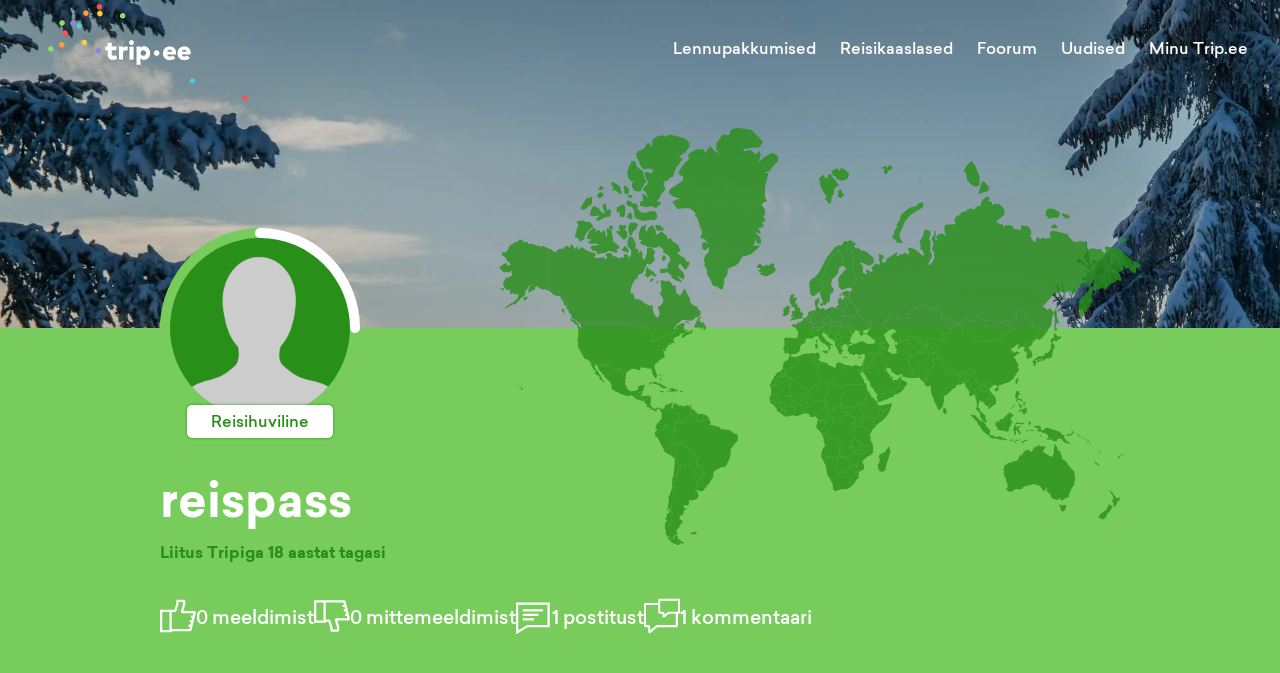

--- FILE ---
content_type: application/javascript; charset=UTF-8
request_url: https://trip.ee/_next/static/chunks/3548-f3fc5af6efbd1346.js
body_size: 6094
content:
(self.webpackChunk_N_E=self.webpackChunk_N_E||[]).push([[3548],{64880:function(e,t,n){"use strict";n.d(t,{u:function(){return k}});var o=n(67294),r=n(3594),i=n(11648),s=n(34731),a=n(58067),l=Object.defineProperty,u=Object.defineProperties,c=Object.getOwnPropertyDescriptors,d=Object.getOwnPropertySymbols,m=Object.prototype.hasOwnProperty,f=Object.prototype.propertyIsEnumerable,h=(e,t,n)=>t in e?l(e,t,{enumerable:!0,configurable:!0,writable:!0,value:n}):e[t]=n,v=(e,t)=>{for(var n in t||(t={}))m.call(t,n)&&h(e,n,t[n]);if(d)for(var n of d(t))f.call(t,n)&&h(e,n,t[n]);return e},p=(0,a.k)(((e,{color:t,radius:n})=>{return{root:{position:"relative",display:"inline-block"},body:(o=v({},e.fn.fontStyles()),r={backgroundColor:e.fn.themeColor(t,"dark"===e.colorScheme?3:9),lineHeight:e.lineHeight,fontSize:e.fontSizes.sm,borderRadius:e.fn.radius(n),padding:`${e.spacing.xs/2}px ${e.spacing.xs}px`,color:"dark"===e.colorScheme?e.colors.dark[9]:e.white,position:"relative",overflow:"hidden",textOverflow:"ellipsis"},u(o,c(r))),arrow:{border:0,background:e.fn.themeColor(t,"dark"===e.colorScheme?3:9),zIndex:1}};var o,r})),_=n(10745),x=n(71076),g=Object.defineProperty,b=Object.getOwnPropertySymbols,w=Object.prototype.hasOwnProperty,y=Object.prototype.propertyIsEnumerable,j=(e,t,n)=>t in e?g(e,t,{enumerable:!0,configurable:!0,writable:!0,value:n}):e[t]=n;const P={openDelay:0,closeDelay:0,gutter:5,color:"gray",disabled:!1,withArrow:!1,arrowSize:2,position:"top",placement:"center",transition:"pop-top-left",transitionDuration:100,zIndex:(0,r.w)("popover"),width:"auto",wrapLines:!1,allowPointerEvents:!1,positionDependencies:[],withinPortal:!0},k=(0,o.forwardRef)(((e,t)=>{const n=(0,i.Z3)("Tooltip",P,e),{className:r,label:a,children:l,opened:u,openDelay:c,closeDelay:d,gutter:m,color:f,radius:h,disabled:v,withArrow:g,arrowSize:k,position:N,placement:C,transition:A,transitionDuration:Z,zIndex:F,transitionTimingFunction:T,width:O,wrapLines:D,allowPointerEvents:B,positionDependencies:L,withinPortal:E,tooltipRef:S,tooltipId:M,classNames:I,styles:z,onMouseLeave:U,onMouseEnter:H}=n,R=((e,t)=>{var n={};for(var o in e)w.call(e,o)&&t.indexOf(o)<0&&(n[o]=e[o]);if(null!=e&&b)for(var o of b(e))t.indexOf(o)<0&&y.call(e,o)&&(n[o]=e[o]);return n})(n,["className","label","children","opened","openDelay","closeDelay","gutter","color","radius","disabled","withArrow","arrowSize","position","placement","transition","transitionDuration","zIndex","transitionTimingFunction","width","wrapLines","allowPointerEvents","positionDependencies","withinPortal","tooltipRef","tooltipId","classNames","styles","onMouseLeave","onMouseEnter"]),{classes:q,cx:W,theme:V}=p({color:f,radius:h},{classNames:I,styles:z,name:"Tooltip"}),J=(0,o.useRef)(),Q=(0,o.useRef)(),[K,X]=(0,o.useState)(!1),Y=("boolean"===typeof u?u:K)&&!v,[$,G]=(0,o.useState)(null),ee=(0,s.Y)(t,G),te=()=>{window.clearTimeout(Q.current),0!==c?J.current=window.setTimeout((()=>{X(!0)}),c):X(!0)},ne=()=>{window.clearTimeout(J.current),0!==d?Q.current=window.setTimeout((()=>{X(!1)}),d):X(!1)};return(0,o.useEffect)((()=>()=>{window.clearTimeout(J.current),window.clearTimeout(Q.current)}),[]),o.createElement(_.x,((e,t)=>{for(var n in t||(t={}))w.call(t,n)&&j(e,n,t[n]);if(b)for(var n of b(t))y.call(t,n)&&j(e,n,t[n]);return e})({className:W(q.root,r),onPointerEnter:e=>{te(),"function"===typeof H&&H(e)},onPointerLeave:e=>{ne(),"function"===typeof U&&U(e)},onFocusCapture:te,onBlurCapture:ne,ref:ee},R),o.createElement(x.r,{referenceElement:$,transitionDuration:Z,transition:A,mounted:Y,position:N,placement:C,gutter:m,withArrow:g,arrowSize:k,arrowDistance:V.fn.radius(h)>10?7:3,zIndex:F,arrowClassName:q.arrow,forceUpdateDependencies:[f,h,...L],withinPortal:E},o.createElement(_.x,{className:q.body,ref:S,sx:{pointerEvents:B?"all":"none",whiteSpace:D?"normal":"nowrap",width:O}},a)),l)}));k.displayName="@mantine/core/Tooltip"},57072:function(e,t,n){"use strict";n.d(t,{Z:function(){return h}});var o=n(14924),r=n(85893),i=n(54557),s=n.n(i),a=n(86010),l=n(26042),u=n(69396),c=function(e){return(0,r.jsxs)("svg",(0,u.Z)((0,l.Z)({xmlns:"http://www.w3.org/2000/svg",viewBox:"0 0 24 24",fill:"none",stroke:"#8f6b00",strokeWidth:"2",strokeLinecap:"round",strokeLinejoin:"round"},e),{children:[(0,r.jsx)("path",{d:"M10.29 3.86L1.82 18a2 2 0 0 0 1.71 3h16.94a2 2 0 0 0 1.71-3L13.71 3.86a2 2 0 0 0-3.42 0z"}),(0,r.jsx)("line",{x1:"12",y1:"9",x2:"12",y2:"13"}),(0,r.jsx)("line",{x1:"12",y1:"17",x2:"12.01",y2:"17"})]}))},d=n(23563),m=function(e){return(0,r.jsxs)("svg",(0,u.Z)((0,l.Z)({xmlns:"http://www.w3.org/2000/svg",viewBox:"0 0 24 24",fill:"none",stroke:"#1688da",strokeWidth:"2",strokeLinecap:"round",strokeLinejoin:"round"},e),{children:[(0,r.jsx)("circle",{cx:"12",cy:"12",r:"10"}),(0,r.jsx)("line",{x1:"12",y1:"16",x2:"12",y2:"12"}),(0,r.jsx)("line",{x1:"12",y1:"8",x2:"12.01",y2:"8"})]}))},f=function(e){var t,n=e.title,i=e.type;return(0,r.jsxs)("div",{className:(0,a.Z)(s().Alert,(t={},(0,o.Z)(t,s().Warning,"warning"===i),(0,o.Z)(t,s().Info,"info"===i),t)),children:[function(){switch(i){case"warning":return(0,r.jsx)(c,{});case"info":return(0,r.jsx)(m,{});default:return(0,r.jsx)(d.Z,{})}}(),(0,r.jsx)("span",{className:s().Title,children:n})]})};f.defaultProps={type:"error"};var h=f},26797:function(e,t,n){"use strict";var o=n(14924),r=n(26042),i=n(69396),s=n(85893),a=n(41664),l=n.n(a),u=n(37210),c=n.n(u),d=n(18247),m=n(99221),f=n(86010),h=n(82212),v=n(16329),p=n(67294),_=n(11163),x=n(842),g=n(72132),b=n(57072),w=n(58605),y=n(68865),j=n(64880),P=function(e){var t,n,a,u,P=e.item,k=e.showBreadCrumbs,N=(0,p.useState)(P),C=N[0],A=N[1],Z=(0,w.aF)(),F=Z.userIsLoggedIn,T=Z.user,O=F&&(null===T||void 0===T?void 0:T.isAdmin),D=P.user.id===(null===T||void 0===T?void 0:T.id),B=(0,_.useRouter)(),L=function(e){F&&(0,x.n9)(C,e).then((function(e){A(e.data)})).catch((function(e){}))},E=function(){if(O){var e=!C.status;(0,x.Np)(C,e).then((function(e){var t=(0,r.Z)({},C,e.data);A(t),g.Am.success(1===t.status?"Postitus avalikustatud":"Postitus peidetud")})).catch((function(e){g.Am.error("Postituse avalikustamine eba\xf5nnestus")}))}};return(0,s.jsxs)("div",{className:c().Container,children:[function(){if(!k)return null;var e=(0,y.jq)(C.type),t="\xdcldfoorum";switch(C.type){case"buysell":t="Ost-m\xfc\xfck";break;case"expat":t="Elu v\xe4lismaal";break;case"camper":t="Matkaauto";break;case"misc":t="Vaba teema"}return(0,s.jsxs)("div",{className:c().BreadCrumbs,children:[(0,s.jsx)(l(),{href:"/foorum/uldfoorum",children:(0,s.jsx)("a",{children:"Foorum"})}),(0,s.jsx)("span",{children:"/"}),(0,s.jsx)(l(),{href:e,children:(0,s.jsx)("a",{children:t})})]})}(),(0,s.jsxs)("div",{className:c().Post,children:[0===C.status&&(0,s.jsx)("div",{className:c().Alert,children:(0,s.jsx)(b.Z,{title:"Postitus ei ole avalikustatud!",type:"warning"})}),(0,s.jsxs)("div",{className:c().TitleContainer,children:[(0,s.jsx)("div",{className:c().Title,children:C.title}),F&&(0,s.jsx)("div",{className:(0,f.Z)(c().FollowButton,(0,o.Z)({},c().Following,C.following)),onClick:function(){if(F){var e=!C.following;(0,x.Gm)(C,e).then((function(e){var t=(0,i.Z)((0,r.Z)({},C),{following:e.data});A(t),g.Am.success(t.following?"J\xe4lgimine listatud":"J\xe4lgimine eemaldatud")})).catch((function(e){g.Am.error("J\xe4lgimise muutmine eba\xf5nnestus")}))}},children:(0,s.jsx)("span",{children:C.following?"J\xe4lgin":"J\xe4lgi"})})]}),(0,s.jsxs)("div",{className:c().MetaData,children:[(0,s.jsx)("div",{className:c().UserAvatar,children:(0,s.jsx)(d.Z,{user:C.user})}),(0,s.jsx)(l(),{href:"/user/"+C.user.id,children:(0,s.jsx)("a",{className:c().User,children:C.user.name})}),(0,s.jsx)("div",{className:c().CreatedDate,children:C.createdAt})]}),(0,s.jsx)("div",{className:c().Body,dangerouslySetInnerHTML:{__html:C.body}}),(0,s.jsx)("div",{className:c().Actions,children:function(){if(!T)return null;var e="/foorum/"+C.id+"/muuda";return O?("internal"===C.type&&(e="/admin/forum/"+C.id+"/edit"),(0,s.jsxs)("div",{className:c().Buttons,children:[(0,s.jsx)("span",{className:c().ActionButton,onClick:function(){return B.push(e)},children:"Muuda"})," ","/",(0,s.jsx)("span",{className:c().ActionButton,onClick:E,children:1===C.status?"Peida":"Avalikusta"}),C.hiddenBy&&(0,s.jsxs)("span",{className:c().HiddenBy,children:[" -\xa0 ",C.hiddenBy,", ",C.hiddenAt]})]})):D?(0,s.jsx)("div",{className:c().Buttons,children:(0,s.jsx)("span",{className:c().ActionButton,onClick:function(){return B.push(e)},children:"Muuda"})}):null}()}),(0,s.jsxs)("div",{className:c().BottomData,children:[(0,s.jsxs)("div",{className:c().Tags,children:[null===(t=C.destinations)||void 0===t?void 0:t.map((function(e){return(0,s.jsx)(v.Z,{title:e.name,type:"destination",route:"/sihtkoht/"+e.slug},e.id)})),null===(n=C.topics)||void 0===n?void 0:n.map((function(e){return(0,s.jsx)(v.Z,{title:e.name,route:"/"},e.id)}))]}),(0,s.jsxs)("div",{className:c().Thumbs,children:[(0,s.jsxs)("div",{className:c().Thumb,onClick:function(){return L(!0)},children:[(0,s.jsx)(m.Z,{}),(0,s.jsx)("span",{className:c().ThumbsCount,children:C.likes})]}),(0,s.jsx)(j.u,{label:null===(a=C.dislikedUsers)||void 0===a?void 0:a.join(", "),disabled:!O||0===(null===(u=C.dislikedUsers)||void 0===u?void 0:u.length),children:(0,s.jsxs)("div",{className:(0,f.Z)(c().Thumb,c().ThumbDown),onClick:function(){return L(!1)},children:[(0,s.jsx)(h.Z,{}),(0,s.jsx)("span",{className:c().ThumbsCount,children:C.dislikes})]})})]})]})]})]})};P.defaultProps={showBreadCrumbs:!0},t.Z=P},7993:function(e,t,n){"use strict";var o=n(85893),r=n(67294),i=n(58837),s=n.n(i),a=n(43157),l=n(54451),u=n(68865),c=n(86010),d=n(51941),m=n(85518);t.Z=function(e){var t=e.post,n=e.comments,i=e.currentPage,f=e.lastPage,h=(0,r.useState)(n),v=h[0],p=h[1],_="";if(_="internal"===t.type?"/admin/forum/"+t.id:(0,u.V0)(t.type,t.slug),(0,r.useEffect)((function(){p(n)}),[n]),!v)return null;var x=(null===v||void 0===v?void 0:v.length)>=10?Math.floor((null===v||void 0===v?void 0:v.length)/2):void 0,g=(null===v||void 0===v?void 0:v.length)>=6&&(null===v||void 0===v?void 0:v.length)<12?Math.floor((null===v||void 0===v?void 0:v.length)/2):void 0,b=(null===v||void 0===v?void 0:v.length)>=12?Math.floor((null===v||void 0===v?void 0:v.length)/3):void 0,w=b?Math.floor(2*b):void 0,y=(null===v||void 0===v?void 0:v.length)>=6&&(null===v||void 0===v?void 0:v.length)<10?Math.floor((null===v||void 0===v?void 0:v.length)/2):void 0,j=function(e){return"internal"===t.type?null:m.tq&&void 0!==b&&b===e+2?(0,o.jsx)("div",{className:s().OnlyMobile,children:(0,o.jsx)(d.Z,{type:"mobile_1",className:s().Ad})}):m.tq&&void 0!==w&&w===e?(0,o.jsx)("div",{className:s().OnlyMobile,children:(0,o.jsx)(d.Z,{type:"mobile_2",className:s().Ad})}):void 0!==x&&x===e+2?(0,o.jsx)("div",{className:(0,c.Z)(s().Ad,s().OnlyDesktop),children:(0,o.jsx)(d.Z,{type:"desktop_body"})}):m.tq&&void 0!==g&&g===e+1?(0,o.jsx)("div",{className:(0,c.Z)(s().Ad,s().OnlyMobile),children:(0,o.jsx)(d.Z,{type:"mobile_1"})}):void 0!==g&&e===v.length-2||void 0!==b&&5===e?(0,o.jsx)(d.Z,{type:"text_ad_forum_comment_mobile",className:(0,c.Z)(s().CommentRow,s().OnlyMobile)}):void 0!==x&&x===e-1||y&&y===e?(0,o.jsx)(d.Z,{type:"text_ad_forum_comment_desktop",className:(0,c.Z)(s().CommentRow,s().OnlyDesktop)}):void 0};return(0,o.jsxs)("div",{className:s().ForumPostComments,children:[f&&1!==f&&(0,o.jsx)("div",{className:s().Paginator,children:(0,o.jsx)(l.Z,{currentPage:i,lastPage:f,baseUrl:_})}),null===v||void 0===v?void 0:v.map((function(e,t){return(0,o.jsxs)(r.Fragment,{children:[(0,o.jsx)("div",{className:s().CommentRow,children:(0,o.jsx)(a.Z,{item:e},e.id)}),j(t)]},e.id)})),f&&1!==f&&(0,o.jsx)("div",{className:(0,c.Z)(s().Paginator,s().Bottom),children:(0,o.jsx)(l.Z,{currentPage:i,lastPage:f,baseUrl:_})})]})}},54451:function(e,t,n){"use strict";var o=n(14924),r=n(29815),i=n(85893),s=(n(67294),n(34347)),a=n.n(s),l=n(41664),u=n.n(l),c=n(86010);t.Z=function(e){var t=e.currentPage,n=e.lastPage,s=e.baseUrl,l=[];if(1===n)return null;var d=s.includes("?")?s+"&page=":s+"?page=";if(n<=6)(0,r.Z)(Array(n)).map((function(e,n){return l.push({value:n+1,selected:t===n+1})}));else{for(var m,f=[],h=t-2,v=t+3,p=1;p<=n;p++)(1==p||p==n||p>=h&&p<v)&&f.push({value:p,selected:t===p});var _=!0,x=!1,g=void 0;try{for(var b,w=f[Symbol.iterator]();!(_=(b=w.next()).done);_=!0){var y=b.value;m&&(y.value-m===2?l.push({value:m+1,selected:t===m+1}):y.value-m!==1&&l.push({value:"...",selected:!1})),l.push(y),m=y.value}}catch(j){x=!0,g=j}finally{try{_||null==w.return||w.return()}finally{if(x)throw g}}}return(0,i.jsxs)("div",{className:a().PagePaginator,children:[1===t?(0,i.jsx)("div",{className:(0,c.Z)(a().Arrow,a().ArrowDisabled),children:"\u2039"}):(0,i.jsx)(u(),{href:d+(t-1),children:(0,i.jsx)("a",{className:a().Arrow,children:"\u2039"})},"prev_arrow"),l.map((function(e,t){return"..."===e.value?(0,i.jsx)("div",{className:a().Dots,children:"..."},"dots_"+t):e.selected?(0,i.jsx)("div",{className:(0,c.Z)(a().PageNumber,(0,o.Z)({},a().Disabled,e.selected)),children:e.value},e.value):(0,i.jsx)(u(),{href:d+e.value,children:(0,i.jsx)("a",{className:a().PageNumber,children:e.value})},e.value)})),t===n?(0,i.jsx)("div",{className:(0,c.Z)(a().Arrow,a().ArrowDisabled),children:"\u203a"}):(0,i.jsx)(u(),{href:d+(t+1),children:(0,i.jsx)("a",{className:a().Arrow,children:"\u203a"})},"next_arrow")]})}},23563:function(e,t,n){"use strict";var o=n(26042),r=n(69396),i=n(85893);t.Z=function(e){return(0,i.jsxs)("svg",(0,r.Z)((0,o.Z)({xmlns:"http://www.w3.org/2000/svg",viewBox:"0 0 24 24",fill:"none",stroke:"#FF5050",strokeWidth:"2",strokeLinecap:"round",strokeLinejoin:"round"},e),{children:[(0,i.jsx)("circle",{cx:"12",cy:"12",r:"10"}),(0,i.jsx)("line",{x1:"12",y1:"8",x2:"12",y2:"12"}),(0,i.jsx)("line",{x1:"12",y1:"16",x2:"12.01",y2:"16"})]}))}},54557:function(e){e.exports={Alert:"Alert_Alert__Py2W2",Title:"Alert_Title__fnP4x",Warning:"Alert_Warning__b3gZp",Info:"Alert_Info__Oc_9T"}},37210:function(e){e.exports={Container:"ForumPost_Container__1WqwY",BreadCrumbs:"ForumPost_BreadCrumbs__2z0c3",Post:"ForumPost_Post__AaXyB",Alert:"ForumPost_Alert__8yxDQ",TitleContainer:"ForumPost_TitleContainer__v_Ep2",Title:"ForumPost_Title__kFFew",FollowButton:"ForumPost_FollowButton__STOjQ",Following:"ForumPost_Following__VLajr",MetaData:"ForumPost_MetaData__2Wuud",User:"ForumPost_User__nggSE",CreatedDate:"ForumPost_CreatedDate__Af_hs",UserAvatar:"ForumPost_UserAvatar__qtlnK",Body:"ForumPost_Body__0_LuI",Actions:"ForumPost_Actions__OPA37",Buttons:"ForumPost_Buttons__QWZHq",ActionButton:"ForumPost_ActionButton__pb4Qk",HiddenBy:"ForumPost_HiddenBy__c4qLX",BottomData:"ForumPost_BottomData__xnnK9",Tags:"ForumPost_Tags__3gVix",Thumbs:"ForumPost_Thumbs__f77SE",Thumb:"ForumPost_Thumb__0UzXf",ThumbsCount:"ForumPost_ThumbsCount__7dqiv",ThumbDown:"ForumPost_ThumbDown__ALmyv"}},58837:function(e){e.exports={ForumPostComments:"ForumPostComments_ForumPostComments__oTzq9",Paginator:"ForumPostComments_Paginator__nMjho",Bottom:"ForumPostComments_Bottom__fzJ7j",CommentRow:"ForumPostComments_CommentRow__tBnQB",Ad:"ForumPostComments_Ad__uVsJk",OnlyDesktop:"ForumPostComments_OnlyDesktop__ERC_E",OnlyMobile:"ForumPostComments_OnlyMobile__E6ZFy"}},34347:function(e){e.exports={PagePaginator:"PagePaginator_PagePaginator__gzL6W",PageNumber:"PagePaginator_PageNumber__nI8K5",Disabled:"PagePaginator_Disabled___tWDo",Arrow:"PagePaginator_Arrow__VvNon",ArrowDisabled:"PagePaginator_ArrowDisabled__AT0hV",Dots:"PagePaginator_Dots__vbb47"}},5344:function(){},81508:function(e,t){!function(e){"use strict";var t=Object.assign||function(e){for(var t=1;t<arguments.length;t++){var n=arguments[t];for(var o in n)Object.prototype.hasOwnProperty.call(n,o)&&(e[o]=n[o])}return e},n="defaultParagraphSeparator",o="formatBlock",r=function(e,t,n){return e.addEventListener(t,n)},i=function(e,t){return e.appendChild(t)},s=function(e){return document.createElement(e)},a=function(e){return document.queryCommandState(e)},l=function(e){var t=1<arguments.length&&void 0!==arguments[1]?arguments[1]:null;return document.execCommand(e,!1,t)},u={bold:{icon:"<b>B</b>",title:"Bold",state:function(){return a("bold")},result:function(){return l("bold")}},italic:{icon:"<i>I</i>",title:"Italic",state:function(){return a("italic")},result:function(){return l("italic")}},underline:{icon:"<u>U</u>",title:"Underline",state:function(){return a("underline")},result:function(){return l("underline")}},strikethrough:{icon:"<strike>S</strike>",title:"Strike-through",state:function(){return a("strikeThrough")},result:function(){return l("strikeThrough")}},heading1:{icon:"<b>H<sub>1</sub></b>",title:"Heading 1",result:function(){return l(o,"<h1>")}},heading2:{icon:"<b>H<sub>2</sub></b>",title:"Heading 2",result:function(){return l(o,"<h2>")}},paragraph:{icon:"&#182;",title:"Paragraph",result:function(){return l(o,"<p>")}},quote:{icon:"&#8220; &#8221;",title:"Quote",result:function(){return l(o,"<blockquote>")}},olist:{icon:"&#35;",title:"Ordered List",result:function(){return l("insertOrderedList")}},ulist:{icon:"&#8226;",title:"Unordered List",result:function(){return l("insertUnorderedList")}},code:{icon:"&lt;/&gt;",title:"Code",result:function(){return l(o,"<pre>")}},line:{icon:"&#8213;",title:"Horizontal Line",result:function(){return l("insertHorizontalRule")}},link:{icon:"&#128279;",title:"Link",result:function(){var e=window.prompt("Enter the link URL");e&&l("createLink",e)}},image:{icon:"&#128247;",title:"Image",result:function(){var e=window.prompt("Enter the image URL");e&&l("insertImage",e)}}},c={actionbar:"pell-actionbar",button:"pell-button",content:"pell-content",selected:"pell-button-selected"},d=function(e){var a=e.actions?e.actions.map((function(e){return"string"==typeof e?u[e]:u[e.name]?t({},u[e.name],e):e})):Object.keys(u).map((function(e){return u[e]})),d=t({},c,e.classes),m=e[n]||"div",f=s("div");f.className=d.actionbar,i(e.element,f);var h=e.element.content=s("div");return h.contentEditable=!0,h.className=d.content,h.oninput=function(t){var n=t.target.firstChild;n&&3===n.nodeType?l(o,"<"+m+">"):"<br>"===h.innerHTML&&(h.innerHTML=""),e.onChange(h.innerHTML)},h.onkeydown=function(e){var t;"Enter"===e.key&&"blockquote"===(t=o,document.queryCommandValue(t))&&setTimeout((function(){return l(o,"<"+m+">")}),0)},i(e.element,h),a.forEach((function(e){var t=s("button");if(t.className=d.button,t.innerHTML=e.icon,t.title=e.title,t.setAttribute("type","button"),t.onclick=function(){return e.result()&&h.focus()},e.state){var n=function(){return t.classList[e.state()?"add":"remove"](d.selected)};r(h,"keyup",n),r(h,"mouseup",n),r(t,"click",n)}i(f,t)})),e.styleWithCSS&&l("styleWithCSS"),l(n,m),e.element},m={exec:l,init:d};e.exec=l,e.init=d,e.default=m,Object.defineProperty(e,"__esModule",{value:!0})}(t)},99534:function(e,t,n){"use strict";function o(e,t){if(null==e)return{};var n,o,r=function(e,t){if(null==e)return{};var n,o,r={},i=Object.keys(e);for(o=0;o<i.length;o++)n=i[o],t.indexOf(n)>=0||(r[n]=e[n]);return r}(e,t);if(Object.getOwnPropertySymbols){var i=Object.getOwnPropertySymbols(e);for(o=0;o<i.length;o++)n=i[o],t.indexOf(n)>=0||Object.prototype.propertyIsEnumerable.call(e,n)&&(r[n]=e[n])}return r}n.d(t,{Z:function(){return o}})}}]);